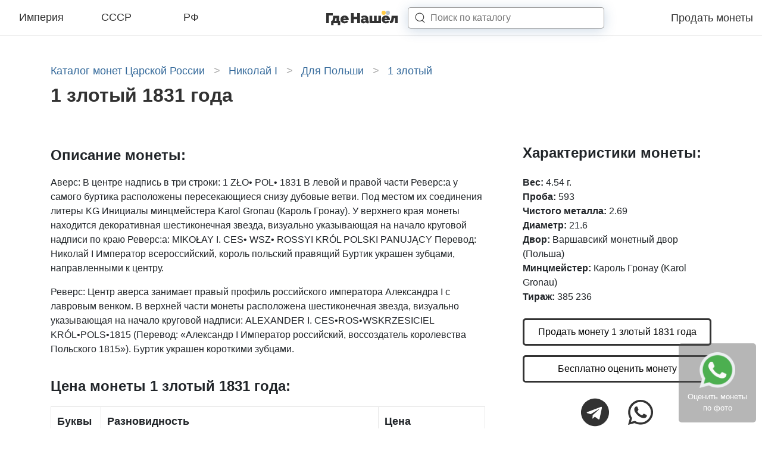

--- FILE ---
content_type: text/html; charset=UTF-8
request_url: https://gdenashel.ru/coins/imperiya/nikolay-i/dlya-polshi/1-zlotyy/1-zlotyy-1831-14404
body_size: 18762
content:
<!DOCTYPE html>

<head>
  <meta http-equiv="Content-Type" content="text/html; charset=UTF-8"/>
<meta name="viewport" content="width=device-width, initial-scale=1.0">
<meta name="csrf-token" content="LbukUkzjVXg6xyU4RlANc5C5rlR3nkBPzmVxGI7L">

  <title>1 злотый 1831 года, стоимость царской монеты Николая 1 по аукционам</title>

  <meta name="description" content="Цена монеты 1 злотый 1831 года в зависимости от сохранности и разновидностей по прошедшим аукционам составляет 35 000 рублей. Качественные фото с подробным описанием.">

  <meta property="og:title" content="1 злотый 1831 года, стоимость царской монеты Николая 1 по аукционам"/>
  <meta property="og:description" content="Цена монеты 1 злотый 1831 года в зависимости от сохранности и разновидностей по прошедшим аукционам составляет 35 000 рублей. Качественные фото с подробным описанием."/>
  <meta property="og:image" content="https://gdenashel.ru//img/front/logo.png"/>
  <link rel="shortcut icon" type="image/png" href="/favicon.jpg"/>

  
  
  
  
  <link rel="preload" as="font" href="/assets/fonts/vendor/@fontsource/raleway/files/raleway-cyrillic-variable-wghtOnly-normal.woff2?ae2c19b550a2cfaa" type="font/woff2" crossorigin="anonymous">
  <link rel="preload" as="font" href="/assets/fonts/vendor/@fontsource/raleway/files/raleway-latin-variable-wghtOnly-normal.woff2?4667c63331276074" type="font/woff2" crossorigin="anonymous">
  <link rel="preload" as="script" href="/assets/front/js/app.js?id=d48f76407941346d914fe67b482073ab">

      <style>
      @charset "UTF-8";html{-ms-overflow-style:scrollbar}*,:after,:before,html{box-sizing:border-box}html{-webkit-text-size-adjust:100%;font-family:sans-serif;line-height:1.15}header{display:block}body{background-color:#fff;color:#212529;font-size:1rem;font-weight:400;line-height:1.5;text-align:left}h1,h4{margin-bottom:.5rem;margin-top:0}p{margin-bottom:1rem;margin-top:0}ul{margin-bottom:1rem}ul{margin-top:0}strong{font-weight:600}a{background-color:transparent;color:#34699a;text-decoration:none}svg{vertical-align:middle}svg{overflow:hidden}button{border-radius:0}button,input{font-family:inherit;font-size:inherit;line-height:inherit;margin:0}button,input{overflow:visible}button{text-transform:none}[type=button],button{-webkit-appearance:button}[type=button]::-moz-focus-inner,button::-moz-focus-inner{border-style:none;padding:0}::-webkit-file-upload-button{-webkit-appearance:button;font:inherit}.container-fluid,.container-xl{margin-left:auto;margin-right:auto;padding-left:15px;padding-right:15px;width:100%}@media (min-width:1200px){.container-xl{max-width:1140px}}.row{display:flex;flex-wrap:wrap;margin-left:-15px;margin-right:-15px}.col-12,.col-4,.col-8,.col-lg-4,.col-lg-8,.col-sm-8{padding-left:15px;padding-right:15px;position:relative;width:100%}.col-4{flex:0 0 33.3333333333%;max-width:33.3333333333%}.col-8{flex:0 0 66.6666666667%;max-width:66.6666666667%}.col-12{flex:0 0 100%;max-width:100%}@media (min-width:576px){.col-sm-8{flex:0 0 66.6666666667%;max-width:66.6666666667%}}@media (min-width:992px){.col-lg-4{flex:0 0 33.3333333333%;max-width:33.3333333333%}.col-lg-8{flex:0 0 66.6666666667%;max-width:66.6666666667%}}.d-none{display:none!important}.d-inline{display:inline!important}.d-flex{display:flex!important}@media (min-width:992px){.d-lg-none{display:none!important}.d-lg-flex{display:flex!important}}.flex-column{flex-direction:column!important}.justify-content-end{justify-content:flex-end!important}.justify-content-between{justify-content:space-between!important}.align-items-center{align-items:center!important}@media (min-width:992px){.justify-content-lg-center{justify-content:center!important}}.mb-3{margin-bottom:1rem!important}.pr-2{padding-right:.5rem!important}.pb-3{padding-bottom:1rem!important}.pb-4{padding-bottom:1.5rem!important}.pt-5,.py-5{padding-top:3rem!important}.pb-5,.py-5{padding-bottom:3rem!important}@media (min-width:992px){.pl-lg-5{padding-left:3rem!important}}h1,h4{font-weight:500;line-height:1.2;margin-bottom:.5rem}h1{font-size:2.5rem}h4{font-size:1.5rem}.list-inline{list-style:none;padding-left:0}.modal{display:none;height:100%;left:0;outline:0;overflow:hidden;position:fixed;top:0;width:100%;z-index:1050}.modal-dialog{margin:.5rem;position:relative;width:auto}.modal.fade .modal-dialog{transform:translateY(-50px)}.modal-dialog-centered{align-items:center;display:flex;min-height:calc(100% - 1rem)}.modal-dialog-centered:before{content:"";display:block;height:calc(100vh - 1rem);height:-moz-min-content;height:min-content}.modal-content{background-clip:padding-box;background-color:#fff;border:1px solid rgba(0,0,0,.2);border-radius:.3rem;display:flex;flex-direction:column;outline:0;position:relative;width:100%}.modal-body{flex:1 1 auto;padding:1rem;position:relative}@media (min-width:576px){.modal-dialog{margin:1.75rem auto;max-width:500px}.modal-dialog-centered{min-height:calc(100% - 3.5rem)}.modal-dialog-centered:before{height:calc(100vh - 3.5rem);height:-moz-min-content;height:min-content}}.hamburger{background-color:transparent;border:0;color:inherit;display:inline-block;font:inherit;margin:0;overflow:visible;padding:0;text-transform:none}.hamburger-box{display:inline-block;height:24px;position:relative;width:30px}.hamburger-inner{display:block;margin-top:-2px;top:50%}.hamburger-inner,.hamburger-inner:after,.hamburger-inner:before{background-color:#000;border-radius:4px;height:4px;position:absolute;width:30px}.hamburger-inner:after,.hamburger-inner:before{content:"";display:block}.hamburger-inner:before{top:-10px}.hamburger-inner:after{bottom:-10px}.hamburger--collapse .hamburger-inner{bottom:0;top:auto}.hamburger--collapse .hamburger-inner:after{top:-20px}body{margin:0;padding:0}html{font-family:Raleway,sans-serif}@media (max-width:320px){html{font-size:12px}}@media (max-width:575.98px){html{font-size:13px}}@media (min-width:576px) and (max-width:767.98px){html{font-size:14px}}@media (min-width:768px) and (max-width:991.98px){html{font-size:15px}}@media (min-width:992px) and (max-width:1199.98px){html{font-size:16px}}@media (min-width:1200px){html{font-size:16px}}body{font-family:Raleway,sans-serif}@supports (font-variation-settings:normal){body{font-family:RalewayVariable,sans-serif}}::-webkit-scrollbar{height:5px;width:5px}::-webkit-scrollbar-button{background-color:#666}::-webkit-scrollbar-track{background-color:#999}::-webkit-scrollbar-track-piece{background-color:#e4e4e4}::-webkit-scrollbar-thumb{background-color:#666;height:50px}::-webkit-scrollbar-corner{background-color:#999}.lds-ellipsis{height:40px;margin:0 auto;position:relative;width:80px}.lds-ellipsis div{animation-timing-function:cubic-bezier(0,1,1,0);background:#34699a;border-radius:50%;height:13px;position:absolute;top:16px;width:13px}.lds-ellipsis div:first-child{animation:lds-ellipsis1 .6s infinite;left:8px}.lds-ellipsis div:nth-child(2){animation:lds-ellipsis2 .6s infinite;left:8px}.lds-ellipsis div:nth-child(3){animation:lds-ellipsis2 .6s infinite;left:32px}.lds-ellipsis div:nth-child(4){animation:lds-ellipsis3 .6s infinite;left:56px}@keyframes lds-ellipsis1{0%{transform:scale(0)}to{transform:scale(1)}}@keyframes lds-ellipsis3{0%{transform:scale(1)}to{transform:scale(0)}}@keyframes lds-ellipsis2{0%{transform:translate(0)}to{transform:translate(24px)}}.breadcrumbs{margin:0 0 10px;width:100%}.breadcrumbs a,.breadcrumbs span{color:#34699a;font-size:1.125rem;font-weight:300;line-height:normal}.breadcrumbs span.arrow{color:#a4a4a4;display:inline-block;margin:0 10px}.catalogNav{background-color:#fff;display:none;height:768px;height:calc(100vh - 60px);left:0;margin:auto;max-width:1980px;position:fixed;right:0;top:60px;width:100%;z-index:9999}@media screen and (min-width:991.98px){.catalogNav{background:#fff}}@media screen and (max-width:979.99px){.catalogNav{background:#fff}}@media (max-width:991.98px){.catalogNav{overflow-y:scroll;padding-bottom:15vh}}@media (min-width:992px){.coinView__sticky{background:#fff;position:sticky;top:90px}}.coinView__price-title{font-size:1.5rem}.coinView__price-title{display:block;font-weight:600;padding-bottom:1rem}.coinView__button{border:3px solid #323232;border-radius:5px;color:#000;display:block;font-size:1rem;font-weight:400;padding:.5rem 10px;text-align:center}.coinViewModal__title{font-size:1.5rem;font-weight:600;padding-bottom:1.5rem}.coinViewModal .modal-body{padding:2rem}.coinViewModal__icon{color:#000;font-size:3rem;margin-right:3rem}.page-catalog__h1{color:#323232;font-size:2rem;font-style:normal;font-weight:800;line-height:normal;margin-bottom:1rem}.svg-inline--fa,svg:not(:root).svg-inline--fa{overflow:visible}.svg-inline--fa{display:inline-block;font-size:inherit;height:1em;vertical-align:-.125em}.footer-link{background:rgba(86,86,86,.43);border-radius:5px;bottom:10px;padding:15px;position:fixed;right:10px;z-index:98}.footer-link__text{color:#fff;display:block;font-size:13px;text-align:center}.footer-link .icon-whatsapp{background:url(/img/landing/whatsapp.png);background-repeat:no-repeat;background-size:cover;display:inline-block;height:60px;width:60px}.headerNav{background:#fff;border-bottom:1px solid #ededed;height:60px;left:0;position:sticky;right:0;top:0;width:100%;z-index:10000}.headerNav .container-fluid{max-width:1980px}.headerNav .container-fluid,.headerNav .row{height:60px}.headerNav__categories{max-width:360px;width:100%}.headerNav__category-link{border-bottom:2px solid transparent;color:#323232;display:block;font-size:18px;font-style:normal;font-weight:300;line-height:normal;padding:0 0 4px;position:relative;text-align:center;top:2px;width:30%}.headerNav__logo{height:29px;text-align:center;width:123px}@media (min-width:992px){.headerNav__logo{margin-right:4rem}}.headerNav__menu-link{color:#323232;font-size:18px;font-style:normal;font-weight:300;margin-left:1.5rem}.headerNav__search-input{border:1px solid rgba(50,50,50,.5);border-radius:5px;box-shadow:0 3px 20px rgba(52,105,154,.25);box-sizing:border-box;height:100%;margin:0;width:100%;z-index:9}.headerNav__search-button{fill:#323232;z-index:10}.headerNav__search-close{display:none}.headerNav__search-results-wrap{background:#fff;box-shadow:0 3px 10px rgba(0,0,0,.15);display:none}.headerNav__search-results{max-height:calc(100vh - 55px);overflow-y:scroll;padding:10px 20px}.headerNav__search-spinner{padding:10px 20px}@media (min-width:992px){.headerNav__search-form{align-items:center;display:flex;height:36px;position:relative}.headerNav__search-input-wrap{height:36px;left:-3rem;min-width:230px;position:absolute;width:100%}.headerNav__search-input{padding-left:2.3rem}.headerNav__search-button{height:1.1rem;margin-left:-2.3rem;width:1.1rem}.headerNav__search-results-wrap{left:0;min-width:60vw;position:absolute;top:90%;width:100%}}@media (min-width:1200px){.headerNav__search-input-wrap{min-width:330px}}@media (max-width:991.98px){.headerNav__search-input-wrap{height:0;min-width:calc(100vw - 45px);overflow:hidden;position:absolute;right:15px;top:50%;transform:translateY(-50%);width:100%;z-index:8}.headerNav__search-input{padding:2px 15px}.headerNav__search-button{height:1.5rem;margin-left:1.5rem;width:1.5rem}.headerNav__search-close{fill:#3f3f3f;height:1rem;position:absolute;right:20px;top:50%;transform:translateY(-50%);width:.9rem;z-index:11}.headerNav__search-results-wrap{display:none;position:absolute;right:0;top:90%;width:100vw}}    </style>

    <noscript>
      <link href="/assets/front/css/style.css?id=fcdb01064d111d82aeb1a4fae4d436d8" rel="stylesheet" type="text/css"/>
    </noscript>
    <script>
      (function(w){"use strict";if(!w.loadCSS){w.loadCSS=function(){}}var rp=loadCSS.relpreload={};rp.support=function(){var ret;try{ret=w.document.createElement("link").relList.supports("preload")}catch(e){ret=false}return function(){return ret}}();rp.bindMediaToggle=function(link){var finalMedia=link.media||"all";function enableStylesheet(){link.media=finalMedia}if(link.addEventListener){link.addEventListener("load",enableStylesheet)}else if(link.attachEvent){link.attachEvent("onload",enableStylesheet)}setTimeout(function(){link.rel="stylesheet";link.media="only x"});setTimeout(enableStylesheet,3e3)};rp.poly=function(){if(rp.support()){return}var links=w.document.getElementsByTagName("link");for(var i=0;i<links.length;i++){var link=links[i];if(link.rel==="preload"&&link.getAttribute("as")==="style"&&!link.getAttribute("data-loadcss")){link.setAttribute("data-loadcss",true);rp.bindMediaToggle(link)}}};if(!rp.support()){rp.poly();var run=w.setInterval(rp.poly,500);if(w.addEventListener){w.addEventListener("load",function(){rp.poly();w.clearInterval(run)})}else if(w.attachEvent){w.attachEvent("onload",function(){rp.poly();w.clearInterval(run)})}}if(typeof exports!=="undefined"){exports.loadCSS=loadCSS}else{w.loadCSS=loadCSS}})(typeof global!=="undefined"?global:this);
    </script>
    <link rel="preload" href="/assets/front/css/style.css?id=fcdb01064d111d82aeb1a4fae4d436d8" as="style" onload="this.rel='stylesheet'">
  </head>

<body class="index ">

  <header class="headerNav">
  <div class="container-fluid">
    <div class="row">
      <div class="col-4 d-none d-lg-flex">
        <div class="headerNav__categories d-flex justify-content-between align-items-center">
                      <a href="https://gdenashel.ru/coins/imperiya" data-slug="imperiya" class="headerNav__category-link js-open-catalog-nav">Империя</a>
                      <a href="https://gdenashel.ru/coins/sssr" data-slug="sssr" class="headerNav__category-link js-open-catalog-nav">СССР</a>
                      <a href="https://gdenashel.ru/coins/rf" data-slug="rf" class="headerNav__category-link js-open-catalog-nav">РФ</a>
                  </div>
      </div>
      <div class="col-4 d-flex align-items-center d-lg-none headerNav__burger-menu">
        <button class="hamburger hamburger--collapse js-open-catalog-nav-mobile" type="button">
                  <span class="hamburger-box">
                    <span class="hamburger-inner"></span>
                  </span>
        </button>
      </div>
      <div class="col-8 col-sm-8 col-lg-4 d-flex align-items-center justify-content-between justify-content-lg-center" style="z-index: 10;">
        <a class="headerNav__logo" href="/"></a>

        <form class="headerNav__search-form" action="https://gdenashel.ru/search">
          <input type="hidden" name="_token" value="LbukUkzjVXg6xyU4RlANc5C5rlR3nkBPzmVxGI7L">          <div class="headerNav__search-input-wrap">
            <input type="text" name="q" placeholder="Поиск по каталогу" class="headerNav__search-input">
          </div>

          <svg width="16" height="16" viewBox="0 0 16 16" fill="none" xmlns="http://www.w3.org/2000/svg" class="headerNav__search-button">
            <path d="M11.8391 11.4018C11.6362 11.2145 11.3199 11.2272 11.1326 11.4301C10.9453 11.633 10.9579 11.9493 11.1609 12.1366L11.8391 11.4018ZM14.6609 15.3674C14.8638 15.5547 15.1801 15.5421 15.3674 15.3391C15.5547 15.1362 15.5421 14.8199 15.3391 14.6326L14.6609 15.3674ZM7.41667 13.3462C11.1982 13.3462 14.3333 10.5074 14.3333 6.92308H13.3333C13.3333 9.88123 10.7228 12.3462 7.41667 12.3462V13.3462ZM14.3333 6.92308C14.3333 3.33878 11.1982 0.5 7.41667 0.5V1.5C10.7228 1.5 13.3333 3.96492 13.3333 6.92308H14.3333ZM7.41667 0.5C3.63513 0.5 0.5 3.33878 0.5 6.92308H1.5C1.5 3.96492 4.11055 1.5 7.41667 1.5V0.5ZM0.5 6.92308C0.5 10.5074 3.63513 13.3462 7.41667 13.3462V12.3462C4.11055 12.3462 1.5 9.88123 1.5 6.92308H0.5ZM11.1609 12.1366L14.6609 15.3674L15.3391 14.6326L11.8391 11.4018L11.1609 12.1366Z"/>
          </svg>

          <svg width="16" height="18" viewBox="0 0 16 18" fill="none" xmlns="http://www.w3.org/2000/svg" class="headerNav__search-close">
            <path d="M2.016 0.959999L7.608 8.4L13.2 0.959999H15.048L8.496 9.6L14.856 18H13.008L7.608 10.8L2.208 18H0.312L6.672 9.6L0.12 0.959999H2.016Z" M/>
          </svg>
        </form>

        <div class="headerNav__search-results-wrap">
          <div class="headerNav__search-spinner">
            <div class="lds-ellipsis">
              <div></div>
              <div></div>
              <div></div>
              <div></div>
            </div>
          </div>
          <div class="headerNav__search-results"></div>
        </div>
      </div>
      <div class="d-none d-lg-flex col-lg-4 align-items-center justify-content-end" style="z-index: 9;">
        <div class="headerNav__menu align-items-center justify-content-end">
          <a href="https://gdenashel.ru/prodat-monety" class="headerNav__menu-link">Продать монеты</a>
        </div>
      </div>
    </div>
  </div>
</header>


  <div class="container-xl py-5 coinView">
      <ul class="breadcrumbs list-inline" itemscope itemtype="https://schema.org/BreadcrumbList">
      <li class="d-inline" itemprop="itemListElement" itemscope itemtype="https://schema.org/ListItem">
      <a href="https://gdenashel.ru/coins/imperiya" itemprop="item">
        <span itemprop="name">Каталог монет Царской России</span>
      </a>
              <span class="arrow">&gt;</span>
            <meta itemprop="position" content="1"/>
    </li>
      <li class="d-inline" itemprop="itemListElement" itemscope itemtype="https://schema.org/ListItem">
      <a href="https://gdenashel.ru/coins/imperiya/nikolay-i" itemprop="item">
        <span itemprop="name">Николай I</span>
      </a>
              <span class="arrow">&gt;</span>
            <meta itemprop="position" content="2"/>
    </li>
      <li class="d-inline" itemprop="itemListElement" itemscope itemtype="https://schema.org/ListItem">
      <a href="https://gdenashel.ru/coins/imperiya/nikolay-i/dlya-polshi" itemprop="item">
        <span itemprop="name">Для Польши</span>
      </a>
              <span class="arrow">&gt;</span>
            <meta itemprop="position" content="3"/>
    </li>
      <li class="d-inline" itemprop="itemListElement" itemscope itemtype="https://schema.org/ListItem">
      <a href="https://gdenashel.ru/coins/imperiya/nikolay-i/dlya-polshi/1-zlotyy" itemprop="item">
        <span itemprop="name">1 злотый</span>
      </a>
            <meta itemprop="position" content="4"/>
    </li>
  </ul>

          <h1 class="page-catalog__h1">  1 злотый 1831 года
</h1>
    
    
    <div class="row pt-5">
      <div class="col-12 col-lg-8 d-flex flex-column">
          
  
      <div class="pb-3">
      <div class="coinView__price-title">
        <strong>Описание монеты:</strong>
      </div>
                        <p><span>Аверс: </span>В центре надпись в три строки: 1 ZŁO• POL• 1831 В левой и правой части Реверс:а у самого буртика расположены пересекающиеся снизу дубовые ветви. Под местом их соединения литеры KG Инициалы минцмейстера Karol Gronau (Кароль Гронау). У верхнего края монеты находится декоративная шестиконечная звезда, визуально указывающая на начало круговой надписи по краю Реверс:а: MIKOŁAY I. CES• WSZ• ROSSYI KRÓL POLSKI PANUJĄCY Перевод: Николай I Император всероссийский, король польский правящий Буртик украшен зубцами, направленными к центру. </p>
                          <p><span>Реверс: </span>Центр аверса занимает правый профиль российского императора Александра I c лавровым венком. В верхней части монеты расположена шестиконечная звезда, визуально указывающая на начало круговой надписи: ALEXANDER I. CES•ROS•WSKRZESICIEL KRÓL•POLS•1815 (Перевод: «Александр I Император российский, воссоздатель королевства Польского 1815»). Буртик украшен короткими зубцами. </p>
                  </div>
  
      <div class="pb-5">
      <strong class="coinView__price-title">Цена монеты 1 злотый 1831 года:</strong>

      <div class="coinTableAdapt-v2">
  <table class="coinTableAdapt-v2__table" style="width: 100%;">
    <tr class="coinTableAdapt-v2__thead-row">
                    <th class="coinTableAdapt-v2__cell">
          <strong>Буквы</strong>
        </th>
            <th class="coinTableAdapt-v2__cell">
        <strong>Разновидность</strong>
      </th>
      <th class="coinTableAdapt-v2__cell">
        <strong>Цена</strong>
      </th>
    </tr>

          
              
                  <tr class="coinTableAdapt-v2__row">
                                      <td class="coinTableAdapt-v2__cell"  rowspan="3" >
                KG
              </td>
            
            <td class="coinTableAdapt-v2__cell">
              Для Польши  <span>А:</span> Голова большая
            </td>
            <td class="coinTableAdapt-v2__cell coinTableAdapt-v2__cell--price">
                              <a href="?child_id=105#sales">
                  35 000 руб.
                  <br>
                  <small>(8 результатов торгов)</small>
                </a>
                          </td>
          </tr>
                  <tr class="coinTableAdapt-v2__row">
                        
            <td class="coinTableAdapt-v2__cell">
              Для Польши  <span>А:</span> Голова малая
            </td>
            <td class="coinTableAdapt-v2__cell coinTableAdapt-v2__cell--price">
                          </td>
          </tr>
                  <tr class="coinTableAdapt-v2__row">
                        
            <td class="coinTableAdapt-v2__cell">
              Польское восстание Свинцово-оловянный сплав
            </td>
            <td class="coinTableAdapt-v2__cell coinTableAdapt-v2__cell--price">
                          </td>
          </tr>
                    </table>
</div>
    </div>
  
        </div>

      <div class="col-12 col-lg-4 pl-lg-5">
          <div class="pb-4" style="height: 100%">
    
    <div class="coinView__sticky">
      <div class="coinView__attributes pb-4 ">
        <h4 class="coinView__price-title">Характеристики монеты:</h4>
        <strong>Вес:</strong> 4.54 г.
  <br>
  <strong>Проба:</strong> 593
  <br>
  <strong>Чистого металла:</strong> 2.69
  <br>
  <strong>Диаметр:</strong> 21.6
  <br>
  <strong>Двор:</strong> Варшавсикй монетный двор (Польша)
  <br>
  <strong>Минцмейстер:</strong> Кароль Гронау (Karol Gronau)
  <br>
  <strong>Тираж:</strong> 385 236
  <br>
      </div>

              <a href="https://gdenashel.ru/prodat-monety" class="coinView__button mb-3 js-modal-coin-view" data-type="sell">Продать монету 1 злотый 1831 года</a>

        <a href="https://gdenashel.ru/prodat-monety" class="coinView__button mb-3 js-modal-coin-view" data-type="evaluate">Бесплатно оценить монету</a>

        <div class="d-flex align-items-center justify-content-center">
          <a href="viber://pa?chatURI=gdenashel" target="_blank" class="coinView__icon coinView__icon--vb"><i class="fab fa-viber"><svg class="svg-inline--fa fa-viber fa-w-16" aria-hidden="true" focusable="false" data-prefix="fab" data-icon="viber" role="img" xmlns="http://www.w3.org/2000/svg" viewBox="0 0 512 512" data-fa-i2svg="">
  <path fill="currentColor" d="M444 49.9C431.3 38.2 379.9.9 265.3.4c0 0-135.1-8.1-200.9 52.3C27.8 89.3 14.9 143 13.5 209.5c-1.4 66.5-3.1 191.1 117 224.9h.1l-.1 51.6s-.8 20.9 13 25.1c16.6 5.2 26.4-10.7 42.3-27.8 8.7-9.4 20.7-23.2 29.8-33.7 82.2 6.9 145.3-8.9 152.5-11.2 16.6-5.4 110.5-17.4 125.7-142 15.8-128.6-7.6-209.8-49.8-246.5zM457.9 287c-12.9 104-89 110.6-103 115.1-6 1.9-61.5 15.7-131.2 11.2 0 0-52 62.7-68.2 79-5.3 5.3-11.1 4.8-11-5.7 0-6.9.4-85.7.4-85.7-.1 0-.1 0 0 0-101.8-28.2-95.8-134.3-94.7-189.8 1.1-55.5 11.6-101 42.6-131.6 55.7-50.5 170.4-43 170.4-43 96.9.4 143.3 29.6 154.1 39.4 35.7 30.6 53.9 103.8 40.6 211.1zm-139-80.8c.4 8.6-12.5 9.2-12.9.6-1.1-22-11.4-32.7-32.6-33.9-8.6-.5-7.8-13.4.7-12.9 27.9 1.5 43.4 17.5 44.8 46.2zm20.3 11.3c1-42.4-25.5-75.6-75.8-79.3-8.5-.6-7.6-13.5.9-12.9 58 4.2 88.9 44.1 87.8 92.5-.1 8.6-13.1 8.2-12.9-.3zm47 13.4c.1 8.6-12.9 8.7-12.9.1-.6-81.5-54.9-125.9-120.8-126.4-8.5-.1-8.5-12.9 0-12.9 73.7.5 133 51.4 133.7 139.2zM374.9 329v.2c-10.8 19-31 40-51.8 33.3l-.2-.3c-21.1-5.9-70.8-31.5-102.2-56.5-16.2-12.8-31-27.9-42.4-42.4-10.3-12.9-20.7-28.2-30.8-46.6-21.3-38.5-26-55.7-26-55.7-6.7-20.8 14.2-41 33.3-51.8h.2c9.2-4.8 18-3.2 23.9 3.9 0 0 12.4 14.8 17.7 22.1 5 6.8 11.7 17.7 15.2 23.8 6.1 10.9 2.3 22-3.7 26.6l-12 9.6c-6.1 4.9-5.3 14-5.3 14s17.8 67.3 84.3 84.3c0 0 9.1.8 14-5.3l9.6-12c4.6-6 15.7-9.8 26.6-3.7 14.7 8.3 33.4 21.2 45.8 32.9 7 5.7 8.6 14.4 3.8 23.6z"></path>
</svg>
</i></a>
          <a href="tg://resolve?domain=gdenashel_bot" target="_blank" class="coinView__icon coinView__icon--tg"><i class="fab fa-telegram"><svg class="svg-inline--fa fa-telegram fa-w-16" aria-hidden="true" focusable="false" data-prefix="fab" data-icon="telegram" role="img" xmlns="http://www.w3.org/2000/svg" viewBox="0 0 496 512" data-fa-i2svg="">
  <path fill="currentColor" d="M248 8C111 8 0 119 0 256s111 248 248 248 248-111 248-248S385 8 248 8zm121.8 169.9l-40.7 191.8c-3 13.6-11.1 16.9-22.4 10.5l-62-45.7-29.9 28.8c-3.3 3.3-6.1 6.1-12.5 6.1l4.4-63.1 114.9-103.8c5-4.4-1.1-6.9-7.7-2.5l-142 89.4-61.2-19.1c-13.3-4.2-13.6-13.3 2.8-19.7l239.1-92.2c11.1-4 20.8 2.7 17.2 19.5z"></path>
</svg>
</i></a>
          <a href="https://api.whatsapp.com/send?phone=79264229887" target="_blank" class="coinView__icon coinView__icon--wa"><i class="fab fa-whatsapp"><svg class="svg-inline--fa fa-whatsapp fa-w-14" aria-hidden="true" focusable="false" data-prefix="fab" data-icon="whatsapp" role="img" xmlns="http://www.w3.org/2000/svg" viewBox="0 0 448 512" data-fa-i2svg="">
  <path fill="currentColor" d="M380.9 97.1C339 55.1 283.2 32 223.9 32c-122.4 0-222 99.6-222 222 0 39.1 10.2 77.3 29.6 111L0 480l117.7-30.9c32.4 17.7 68.9 27 106.1 27h.1c122.3 0 224.1-99.6 224.1-222 0-59.3-25.2-115-67.1-157zm-157 341.6c-33.2 0-65.7-8.9-94-25.7l-6.7-4-69.8 18.3L72 359.2l-4.4-7c-18.5-29.4-28.2-63.3-28.2-98.2 0-101.7 82.8-184.5 184.6-184.5 49.3 0 95.6 19.2 130.4 54.1 34.8 34.9 56.2 81.2 56.1 130.5 0 101.8-84.9 184.6-186.6 184.6zm101.2-138.2c-5.5-2.8-32.8-16.2-37.9-18-5.1-1.9-8.8-2.8-12.5 2.8-3.7 5.6-14.3 18-17.6 21.8-3.2 3.7-6.5 4.2-12 1.4-32.6-16.3-54-29.1-75.5-66-5.7-9.8 5.7-9.1 16.3-30.3 1.8-3.7.9-6.9-.5-9.7-1.4-2.8-12.5-30.1-17.1-41.2-4.5-10.8-9.1-9.3-12.5-9.5-3.2-.2-6.9-.2-10.6-.2-3.7 0-9.7 1.4-14.8 6.9-5.1 5.6-19.4 19-19.4 46.3 0 27.3 19.9 53.7 22.6 57.4 2.8 3.7 39.1 59.7 94.8 83.8 35.2 15.2 49 16.5 66.6 13.9 10.7-1.6 32.8-13.4 37.4-26.4 4.6-13 4.6-24.1 3.2-26.4-1.3-2.5-5-3.9-10.5-6.6z"></path>
</svg>
</i></a>
        </div>
          </div>


      </div>
      </div>
    </div>

          <div class="pb-4 hidden-content">
      <h2 class="coinView__price-title">Разновидности 1 злотый 1831 года</h2>

      <div class="hidden-content__hidden">
                  <div class="row pb-4">
            <div class="col-12 col-lg-8 pb-3">
              <div class="anchorFixed" id="coin-105"></div>
              <h3 class="coinView__child-title">1 злотый 1831 года KG Для Польши  Аверс: Голова большая</h3>

              <div class="coinView__imagesBlock row">
                <div class="col-6">
                  <img alt="Аверс 1 злотый 1831 года KG Для Польши" src="https://gdenashel.ru/storage/resized/400x/coins/7I/O33JbrOjXDNjHhO7xIcV1J7kWELy.jpg">
                </div>
                <div class="col-6">
                  <img alt="Реверс 1 злотый 1831 года KG Для Польши" src="https://gdenashel.ru/storage/resized/400x/coins/wZ/uAEUdUeS8dMqZSvDEULxFXv3rjeh.jpg">
                </div>
              </div>
            </div>

            <div class="col-lg-4 pl-lg-5 pb-4">
              <div class="coinView__price-total pb-3">
    <div class="d-flex">
      <div class="pr-3">
        <svg style="width: 40px; height: 50px;" enable-background="new 0 0 512 512" height="512" viewBox="0 0 512 512" width="512" xmlns="http://www.w3.org/2000/svg"><g><path d="m512 482h-30v-302h-91v302h-30v-182h-90v182h-30v-242h-90v242h-30v-152h-91v152h-30v30h512z"/><path d="m512 120v-120h-121v30h69.789l-144.789 143.789-120-120-191.605 190.606 21.21 21.21 170.395-169.394 120 120 166-165v68.789z"/></g></svg>
      </div>
      <div>
                  <div class="pb-3">
            <strong>35 000 рублей -</strong> стоимость монеты по результатам прошедших аукционов в средней сохранности (VF-AU)
          </div>
                
                  <div class="pb-3">
            <a href="?child_id=105#sales">Перейти к проходам (8)</a>
          </div>
              </div>
    </div>
  </div>

  <div class="coinView__metal-total pb-3">
    <div class="d-flex">
      <div class="pr-2">
        <svg style="width: 40px; height: 50px;" version="1.1" xmlns="http://www.w3.org/2000/svg" xmlns:xlink="http://www.w3.org/1999/xlink" x="0px" y="0px"
                     viewBox="0 0 512 512" xml:space="preserve">
            <path d="M476.062,211.48l-29.922-7.484l2.953-1.32l-35.922-81.969l-71.859-17.961L99.914,208.277L82.531,243.05l-45.492,19.883
              L0,337.035l125.781,36.125l125.781,36.094L512,293.441L476.062,211.48z M421.031,191.809L194.359,292.613l-11.57-57.844
              l215.164-95.633L421.031,191.809z M427.594,221.348L231.36,308.567l-12.383-3.562l195.508-86.93L427.594,221.348z
               M343.188,125.199l21.5,5.375l-196.234,87.219l-22.359-6.422L343.188,125.199z M30.563,323.629l22.078-44.188l46.172,13.266
              l10.719,53.578L30.563,323.629z M107.742,273.067l-14.312-4.109l22.086-44.165l46.172,13.258l10.719,53.578l-62.422-17.906
              l0.023-0.578L107.742,273.067z M131.484,347.27l-9.586-47.953l35.664,10.25l-16.781,33.562L131.484,347.27z M156.336,359.722
              l22.078-44.156l46.18,13.25l10.719,53.594L156.336,359.722z M245.696,325.535L460.86,229.91l23.078,52.672L257.266,383.379
              L245.696,325.535z"/>
        </svg>
      </div>
      <div>
        <div class="pb-3">
          <strong>614 рублей -</strong>
          цена металла (Серебро) в монете по курсу ЦБ РФ на 17.01.2026
        </div>
      </div>
    </div>
  </div>

              <div class="pb-4">
                <strong>Металл:</strong> Серебро
  <br>
  <strong>Вес:</strong> 4.54 г.
  <br>
  <strong>Проба:</strong> 593
  <br>
  <strong>Чистого металла:</strong> 2.69
  <br>
  <strong>Диаметр:</strong> 21.6
  <br>
  <strong>Гурт:</strong> Рубчатый
  <br>
  <strong>Тираж:</strong> 385 236
  <br>
              </div>
              <div class="pb-4">
                <strong>Конрос:</strong> R1
  <br>
  <strong>Петров:</strong> 0,7 рубля
  <br>
              </div>

                          </div>
          </div>
                  <div class="row pb-4">
            <div class="col-12 col-lg-8 pb-3">
              <div class="anchorFixed" id="coin-106"></div>
              <h3 class="coinView__child-title">1 злотый 1831 года KG Для Польши  Аверс: Голова малая</h3>

              <div class="coinView__imagesBlock row">
                <div class="col-6">
                  <img alt="Аверс 1 злотый 1831 года KG Для Польши" src="https://gdenashel.ru/storage/resized/400x/coins/jA/MUrFP8E7TrU8KiwXKeUQQ833cPSe.jpg">
                </div>
                <div class="col-6">
                  <img alt="Реверс 1 злотый 1831 года KG Для Польши" src="https://gdenashel.ru/storage/resized/400x/coins/WS/OTSKNpPHYWlAS7DRd5ATV30M7xYM.jpg">
                </div>
              </div>
            </div>

            <div class="col-lg-4 pl-lg-5 pb-4">
              <div class="coinView__metal-total pb-3">
    <div class="d-flex">
      <div class="pr-2">
        <svg style="width: 40px; height: 50px;" version="1.1" xmlns="http://www.w3.org/2000/svg" xmlns:xlink="http://www.w3.org/1999/xlink" x="0px" y="0px"
                     viewBox="0 0 512 512" xml:space="preserve">
            <path d="M476.062,211.48l-29.922-7.484l2.953-1.32l-35.922-81.969l-71.859-17.961L99.914,208.277L82.531,243.05l-45.492,19.883
              L0,337.035l125.781,36.125l125.781,36.094L512,293.441L476.062,211.48z M421.031,191.809L194.359,292.613l-11.57-57.844
              l215.164-95.633L421.031,191.809z M427.594,221.348L231.36,308.567l-12.383-3.562l195.508-86.93L427.594,221.348z
               M343.188,125.199l21.5,5.375l-196.234,87.219l-22.359-6.422L343.188,125.199z M30.563,323.629l22.078-44.188l46.172,13.266
              l10.719,53.578L30.563,323.629z M107.742,273.067l-14.312-4.109l22.086-44.165l46.172,13.258l10.719,53.578l-62.422-17.906
              l0.023-0.578L107.742,273.067z M131.484,347.27l-9.586-47.953l35.664,10.25l-16.781,33.562L131.484,347.27z M156.336,359.722
              l22.078-44.156l46.18,13.25l10.719,53.594L156.336,359.722z M245.696,325.535L460.86,229.91l23.078,52.672L257.266,383.379
              L245.696,325.535z"/>
        </svg>
      </div>
      <div>
        <div class="pb-3">
          <strong>614 рублей -</strong>
          цена металла (Серебро) в монете по курсу ЦБ РФ на 17.01.2026
        </div>
      </div>
    </div>
  </div>

              <div class="pb-4">
                <strong>Металл:</strong> Серебро
  <br>
  <strong>Вес:</strong> 4.54 г.
  <br>
  <strong>Проба:</strong> 593
  <br>
  <strong>Чистого металла:</strong> 2.69
  <br>
  <strong>Диаметр:</strong> 21.6
  <br>
  <strong>Гурт:</strong> Рубчатый
  <br>
  <strong>Тираж:</strong> 385 236
  <br>
              </div>
              <div class="pb-4">
                <strong>Конрос:</strong> R4
  <br>
  <strong>Ильин:</strong> 20 рублей
  <br>
              </div>

                          </div>
          </div>
                  <div class="row pb-4">
            <div class="col-12 col-lg-8 pb-3">
              <div class="anchorFixed" id="coin-111"></div>
              <h3 class="coinView__child-title">1 злотый 1831 года KG Польское восстание Свинцово-оловянный сплав</h3>

              <div class="coinView__imagesBlock row">
                <div class="col-6">
                  <img alt="Аверс 1 злотый 1831 года KG Польское восстание" src="https://gdenashel.ru/storage/resized/400x/coins/wG/ikgCVawq8UdbFV7TMLQmKzk6V7pP.jpg">
                </div>
                <div class="col-6">
                  <img alt="Реверс 1 злотый 1831 года KG Польское восстание" src="https://gdenashel.ru/storage/resized/400x/coins/S0/VTZoUhJOIXmR41yo2Jpy0WH0AGCg.jpg">
                </div>
              </div>
            </div>

            <div class="col-lg-4 pl-lg-5 pb-4">
              
              <div class="pb-4">
                <strong>Металл:</strong> Свинцово-оловянный сплав
  <br>
  <strong>Вес:</strong> ?
  <br>
  <strong>Гурт:</strong> Гладкий
  <br>
              </div>
              <div class="pb-4">
                <strong>Биткин:</strong> R4
  <br>
              </div>

                          </div>
          </div>
              </div>

      <a href="#show-more" class="hidden-content__show-more">
        <strong>Показать полностью</strong>
      </a>
    </div>
  
    </div>

    
      <div class="container-xl coin-sales" id="sales">
      <form class="js-coin-sales-filters">
        <div class="row pb-4">
          <div class="col-12 col-lg-8">
            <div id="coinInfoArea">
              <h4 class="coin-sales__title">Зафиксированные продажи 1 злотый 1831 года на аукционах России и мира:</h4>

              <div class="coinView__imagesBlock row">
                <div class="col-12 col-sm-6">
                  <img alt="Аверс 1 злотый 1831 года" src="https://gdenashel.ru/storage/resized/400x/coins/7I/O33JbrOjXDNjHhO7xIcV1J7kWELy.jpg">
                </div>
                <div class="col-12 col-sm-6">
                  <img alt="Реверс 1 злотый 1831 года" src="https://gdenashel.ru/storage/resized/400x/coins/wZ/uAEUdUeS8dMqZSvDEULxFXv3rjeh.jpg">
                </div>
              </div>

                          </div>
          </div>

          <div class="col-12 col-lg-4 pl-lg-5">
                          <div class="coin-sales__filter-type-title">Разновидности монеты:</div>

              <label class="coin-sales-label js-coin-sale-label d-block">
                Все
                <input type="radio" name="child_id"  checked  value="">
                <span class="checkmark"></span>
              </label>

                                                                <label class="coin-sales-label js-coin-sale-label d-block">
                    KG Для Польши  А: Голова большая
                    <input type="radio" name="child_id" value="105" >
                    <span class="checkmark"></span>
                  </label>
                                  <label class="coin-sales-label js-coin-sale-label d-block">
                    KG Для Польши  А: Голова малая
                    <input type="radio" name="child_id" value="106" >
                    <span class="checkmark"></span>
                  </label>
                                  <label class="coin-sales-label js-coin-sale-label d-block">
                    KG Польское восстание Свинцово-оловянный сплав
                    <input type="radio" name="child_id" value="111" >
                    <span class="checkmark"></span>
                  </label>
                                                    </div>
        </div>

        <div class="row">
          <div class="col-12 col-lg-10 order-2 order-lg-1">

            <div id="salesArea">
                              <div class="coin-sales__table">
  <div class="row coin-sales__row coin-sales__row--header d-none d-md-flex">
    <div class="col-12 col-md-4 coin-sales__cell coin-sales__cell--image d-flex align-items-center justify-content-center">
      Фото
    </div>
    <div class="col-12 col-md coin-sales__cell coin-sales__cell--info d-flex align-items-center flex-grow-1 mt-4 mt-md-0">
      Лот
    </div>
    <div class="col-6 col-md coin-sales__cell coin-sales__cell--grade-slab-safety d-flex align-items-center justify-content-start mt-2 mt-md-0 order-1 order-md-0">
      Состояние
    </div>
    <div class="col-6 col-md coin-sales__cell coin-sales__cell--price d-flex align-items-center mt-2 mt-md-0 order-0 order-md-1">
      Стоимость
    </div>
  </div>

      
    <div class="row coin-sales__row" onclick="window.location.href = 'https://gdenashel.ru/sale/99a52cf0-2ead-41d3-a768-faba60f881ac';">
      <div class="col-12 col-md-4 coin-sales__cell coin-sales__cell--image d-flex align-items-center justify-content-center">
                              <img alt="1 злотый 1831 года" class="coin-sales__image lozad"
                 data-src="https://gdenashel.ru/storage/resized/200x/sale/vx/vm0gQBa0ipcRmRD9Dwe3lPBnO9XF2wFbfkxl6LGZ.jpg"
                 src="https://gdenashel.ru/img/front/400-min.jpg">
                                <img alt="1 злотый 1831 года" class="coin-sales__image lozad"
                 data-src="https://gdenashel.ru/storage/resized/200x/sale/L2/53mLVsbvDyvRSCA1zSIXjwISPr493nCWZBLgZKzR.jpg"
                 src="https://gdenashel.ru/img/front/400-min.jpg">
                        </div>
      <div class="col-12 col-md coin-sales__cell coin-sales__cell--info d-flex align-items-center flex-grow-1 mt-4 mt-md-0">
        <a href="https://gdenashel.ru/sale/99a52cf0-2ead-41d3-a768-faba60f881ac" style="color: black;">
          <strong style="display: inline-block; max-width: 240px; white-space: nowrap; overflow: hidden; text-overflow: ellipsis;">1 злотый 1831 года</strong>
          <br>
          <strong>21.07.2023</strong>
          <br>
          <span>Конрос Аукцион №1103 Лот №190</span>
                  </a>
      </div>
      <div class="col-6 col-md coin-sales__cell coin-sales__cell--grade-slab-safety d-flex align-items-center justify-content-start mt-2 mt-md-0 order-1 order-md-0">
        <div>
                      <strong>VF</strong>
                  </div>
      </div>
      <div class="col-6 col-md coin-sales__cell coin-sales__cell--price d-flex align-items-center mt-2 mt-md-0 order-0 order-md-1">
        <div>
                      <strong>27 030 RUB</strong>
                  </div>
      </div>
    </div>
      
    <div class="row coin-sales__row" onclick="window.location.href = 'https://gdenashel.ru/sale/9891f763-7bef-4a18-b478-9a66336bb424';">
      <div class="col-12 col-md-4 coin-sales__cell coin-sales__cell--image d-flex align-items-center justify-content-center">
                              <img alt="Аверс" class="coin-sales__image" src="https://gdenashel.ru/img/front/400-min.jpg">
                                <img alt="Реверс" class="coin-sales__image" src="https://gdenashel.ru/img/front/400-min.jpg">
                        </div>
      <div class="col-12 col-md coin-sales__cell coin-sales__cell--info d-flex align-items-center flex-grow-1 mt-4 mt-md-0">
        <a href="https://gdenashel.ru/sale/9891f763-7bef-4a18-b478-9a66336bb424" style="color: black;">
          <strong style="display: inline-block; max-width: 240px; white-space: nowrap; overflow: hidden; text-overflow: ellipsis;">1 злотый 1831 года</strong>
          <br>
          <strong>04.02.2022</strong>
          <br>
          <span>«Империя» Аукцион 87  Лот №103</span>
                  </a>
      </div>
      <div class="col-6 col-md coin-sales__cell coin-sales__cell--grade-slab-safety d-flex align-items-center justify-content-start mt-2 mt-md-0 order-1 order-md-0">
        <div>
                      <strong>VF</strong>
                  </div>
      </div>
      <div class="col-6 col-md coin-sales__cell coin-sales__cell--price d-flex align-items-center mt-2 mt-md-0 order-0 order-md-1">
        <div>
                      <strong>&mdash; &mdash;</strong>
                  </div>
      </div>
    </div>
      
    <div class="row coin-sales__row" onclick="window.location.href = 'https://gdenashel.ru/sale/9891eeb4-96fd-4a71-a5c5-dc40dd0d3f60';">
      <div class="col-12 col-md-4 coin-sales__cell coin-sales__cell--image d-flex align-items-center justify-content-center">
                              <img alt="1 злотый 1831 года" class="coin-sales__image lozad"
                 data-src="https://gdenashel.ru/storage/resized/200x/sale/Iq/HzaT7MRdhqDIUlUEeemPC3y57QqOndwFppsoPA5E.jpg"
                 src="https://gdenashel.ru/img/front/400-min.jpg">
                                <img alt="1 злотый 1831 года" class="coin-sales__image lozad"
                 data-src="https://gdenashel.ru/storage/resized/200x/sale/At/6lLwH5k4ioxxX4r71Ngge4y0kHRVVvjZwSdslUUI.jpg"
                 src="https://gdenashel.ru/img/front/400-min.jpg">
                        </div>
      <div class="col-12 col-md coin-sales__cell coin-sales__cell--info d-flex align-items-center flex-grow-1 mt-4 mt-md-0">
        <a href="https://gdenashel.ru/sale/9891eeb4-96fd-4a71-a5c5-dc40dd0d3f60" style="color: black;">
          <strong style="display: inline-block; max-width: 240px; white-space: nowrap; overflow: hidden; text-overflow: ellipsis;">1 злотый 1831 года</strong>
          <br>
          <strong>11.02.2021</strong>
          <br>
          <span>Аукционный дом Александр Аукцион №89 Лот №251</span>
                  </a>
      </div>
      <div class="col-6 col-md coin-sales__cell coin-sales__cell--grade-slab-safety d-flex align-items-center justify-content-start mt-2 mt-md-0 order-1 order-md-0">
        <div>
                      <strong>AU</strong>
                  </div>
      </div>
      <div class="col-6 col-md coin-sales__cell coin-sales__cell--price d-flex align-items-center mt-2 mt-md-0 order-0 order-md-1">
        <div>
                      <strong>54 000 RUB</strong>
                  </div>
      </div>
    </div>
      
    <div class="row coin-sales__row" onclick="window.location.href = 'https://gdenashel.ru/sale/9891eb22-0d79-48f1-b9fe-bf7c55f372a6';">
      <div class="col-12 col-md-4 coin-sales__cell coin-sales__cell--image d-flex align-items-center justify-content-center">
                              <img alt="1 злотый 1831 года" class="coin-sales__image lozad"
                 data-src="https://gdenashel.ru/storage/resized/200x/sale/v9/A4lFR3iQjfyva29qhJyIJwdkNbnptiBJDHss0gEn.jpg"
                 src="https://gdenashel.ru/img/front/400-min.jpg">
                                <img alt="1 злотый 1831 года" class="coin-sales__image lozad"
                 data-src="https://gdenashel.ru/storage/resized/200x/sale/8c/rz5JJnzkwomUdMg2nxmdhvXmYe6HDuJmRXGUyeYj.jpg"
                 src="https://gdenashel.ru/img/front/400-min.jpg">
                        </div>
      <div class="col-12 col-md coin-sales__cell coin-sales__cell--info d-flex align-items-center flex-grow-1 mt-4 mt-md-0">
        <a href="https://gdenashel.ru/sale/9891eb22-0d79-48f1-b9fe-bf7c55f372a6" style="color: black;">
          <strong style="display: inline-block; max-width: 240px; white-space: nowrap; overflow: hidden; text-overflow: ellipsis;">1 злотый 1831 года</strong>
          <br>
          <strong>01.10.2020</strong>
          <br>
          <span>Аукционный дом Александр Интернет-аукцион №38 Лот №287</span>
                  </a>
      </div>
      <div class="col-6 col-md coin-sales__cell coin-sales__cell--grade-slab-safety d-flex align-items-center justify-content-start mt-2 mt-md-0 order-1 order-md-0">
        <div>
                      <strong>XF</strong>
                  </div>
      </div>
      <div class="col-6 col-md coin-sales__cell coin-sales__cell--price d-flex align-items-center mt-2 mt-md-0 order-0 order-md-1">
        <div>
                      <strong>51 000 RUB</strong>
                  </div>
      </div>
    </div>
      
    <div class="row coin-sales__row" onclick="window.location.href = 'https://gdenashel.ru/sale/90cdf155-c7db-4ffb-8a7f-83f3edb413a5';">
      <div class="col-12 col-md-4 coin-sales__cell coin-sales__cell--image d-flex align-items-center justify-content-center">
                              <img alt="1 злотый 1831 года" class="coin-sales__image lozad"
                 data-src="https://gdenashel.ru/storage/resized/200x/sale/eU/KDSDL7pnEFI0XPhsCucoNDtM7qmufthGDBENed2W-1.jpg"
                 src="https://gdenashel.ru/img/front/400-min.jpg">
                                <img alt="1 злотый 1831 года" class="coin-sales__image lozad"
                 data-src="https://gdenashel.ru/storage/resized/200x/sale/s7/KDSDL7pnEFI0XPhsCucoNDtM7qmufthGDBENed2W-2.jpg"
                 src="https://gdenashel.ru/img/front/400-min.jpg">
                        </div>
      <div class="col-12 col-md coin-sales__cell coin-sales__cell--info d-flex align-items-center flex-grow-1 mt-4 mt-md-0">
        <a href="https://gdenashel.ru/sale/90cdf155-c7db-4ffb-8a7f-83f3edb413a5" style="color: black;">
          <strong style="display: inline-block; max-width: 240px; white-space: nowrap; overflow: hidden; text-overflow: ellipsis;">1 злотый 1831 года</strong>
          <br>
          <strong>04.04.2020</strong>
          <br>
          <span>Редкие Монеты Аукцион 23 Лот №710</span>
                  </a>
      </div>
      <div class="col-6 col-md coin-sales__cell coin-sales__cell--grade-slab-safety d-flex align-items-center justify-content-start mt-2 mt-md-0 order-1 order-md-0">
        <div>
                      <strong>UNC</strong>
                  </div>
      </div>
      <div class="col-6 col-md coin-sales__cell coin-sales__cell--price d-flex align-items-center mt-2 mt-md-0 order-0 order-md-1">
        <div>
                      <strong>72 941 RUB</strong>
            <br>
            <span>950 USD</span>
                  </div>
      </div>
    </div>
      
    <div class="row coin-sales__row" onclick="window.location.href = 'https://gdenashel.ru/sale/90d38ca2-031b-4e55-a433-230a2310d90b';">
      <div class="col-12 col-md-4 coin-sales__cell coin-sales__cell--image d-flex align-items-center justify-content-center">
                              <img alt="1 злотый 1831 года" class="coin-sales__image lozad"
                 data-src="https://gdenashel.ru/storage/resized/200x/sale/YW/hCLaDHQmoAYvRdZkdBId9NmGGMSQ6QfLC4vU5Djl.jpg"
                 src="https://gdenashel.ru/img/front/400-min.jpg">
                                <img alt="1 злотый 1831 года" class="coin-sales__image lozad"
                 data-src="https://gdenashel.ru/storage/resized/200x/sale/Sb/dEV3rSYzOuvxIYOxPvxjZv3UNanGpmtSbk4UbQlC.jpg"
                 src="https://gdenashel.ru/img/front/400-min.jpg">
                        </div>
      <div class="col-12 col-md coin-sales__cell coin-sales__cell--info d-flex align-items-center flex-grow-1 mt-4 mt-md-0">
        <a href="https://gdenashel.ru/sale/90d38ca2-031b-4e55-a433-230a2310d90b" style="color: black;">
          <strong style="display: inline-block; max-width: 240px; white-space: nowrap; overflow: hidden; text-overflow: ellipsis;">1 злотый 1831 года</strong>
          <br>
          <strong>30.11.2019</strong>
          <br>
          <span>Русский Нумизматический Дом Аукцион 63 Лот №207</span>
                  </a>
      </div>
      <div class="col-6 col-md coin-sales__cell coin-sales__cell--grade-slab-safety d-flex align-items-center justify-content-start mt-2 mt-md-0 order-1 order-md-0">
        <div>
                      <strong>XF</strong>
                  </div>
      </div>
      <div class="col-6 col-md coin-sales__cell coin-sales__cell--price d-flex align-items-center mt-2 mt-md-0 order-0 order-md-1">
        <div>
                      <strong>43 000 RUB</strong>
                  </div>
      </div>
    </div>
      
    <div class="row coin-sales__row" onclick="window.location.href = 'https://gdenashel.ru/sale/8e56a217-d3cd-42a0-ba3e-fc8d83e423ed';">
      <div class="col-12 col-md-4 coin-sales__cell coin-sales__cell--image d-flex align-items-center justify-content-center">
                              <img alt="1 злотый 1831 года" class="coin-sales__image lozad"
                 data-src="https://gdenashel.ru/storage/resized/200x/sale/sz/lG4LIstkbAxfm5BIWavud7L1j4U0.jpg"
                 src="https://gdenashel.ru/img/front/400-min.jpg">
                                <img alt="1 злотый 1831 года" class="coin-sales__image lozad"
                 data-src="https://gdenashel.ru/storage/resized/200x/sale/L3/JdreFJ6UF8bwt5Jjl47J0xbl3bBP.jpg"
                 src="https://gdenashel.ru/img/front/400-min.jpg">
                        </div>
      <div class="col-12 col-md coin-sales__cell coin-sales__cell--info d-flex align-items-center flex-grow-1 mt-4 mt-md-0">
        <a href="https://gdenashel.ru/sale/8e56a217-d3cd-42a0-ba3e-fc8d83e423ed" style="color: black;">
          <strong style="display: inline-block; max-width: 240px; white-space: nowrap; overflow: hidden; text-overflow: ellipsis;">1 злотый 1831 года</strong>
          <br>
          <strong>20.11.2010</strong>
          <br>
          <span>Конрос Ноябрьский очный  2010 аукцион Лот №88</span>
                  </a>
      </div>
      <div class="col-6 col-md coin-sales__cell coin-sales__cell--grade-slab-safety d-flex align-items-center justify-content-start mt-2 mt-md-0 order-1 order-md-0">
        <div>
                      <strong>VF</strong>
                  </div>
      </div>
      <div class="col-6 col-md coin-sales__cell coin-sales__cell--price d-flex align-items-center mt-2 mt-md-0 order-0 order-md-1">
        <div>
                      <strong>4 590 RUB</strong>
                  </div>
      </div>
    </div>
      
    <div class="row coin-sales__row" onclick="window.location.href = 'https://gdenashel.ru/sale/8e566c01-106f-4ac5-8888-611ecdd458e3';">
      <div class="col-12 col-md-4 coin-sales__cell coin-sales__cell--image d-flex align-items-center justify-content-center">
                              <img alt="1 злотый 1831 года" class="coin-sales__image lozad"
                 data-src="https://gdenashel.ru/storage/resized/200x/sale/yv/3sV8DodjZvjL3SXBnz5nSk1NX3B2.jpg"
                 src="https://gdenashel.ru/img/front/400-min.jpg">
                                <img alt="1 злотый 1831 года" class="coin-sales__image lozad"
                 data-src="https://gdenashel.ru/storage/resized/200x/sale/qM/y2HTvDPKjDIjgWZhGKEAAXCYBmp1.jpg"
                 src="https://gdenashel.ru/img/front/400-min.jpg">
                        </div>
      <div class="col-12 col-md coin-sales__cell coin-sales__cell--info d-flex align-items-center flex-grow-1 mt-4 mt-md-0">
        <a href="https://gdenashel.ru/sale/8e566c01-106f-4ac5-8888-611ecdd458e3" style="color: black;">
          <strong style="display: inline-block; max-width: 240px; white-space: nowrap; overflow: hidden; text-overflow: ellipsis;">1 злотый 1831 года</strong>
          <br>
          <strong>28.10.2000</strong>
          <br>
          <span>Warszawskie Centrum Numizmatyczne Aukcja 22 Лот №591</span>
                  </a>
      </div>
      <div class="col-6 col-md coin-sales__cell coin-sales__cell--grade-slab-safety d-flex align-items-center justify-content-start mt-2 mt-md-0 order-1 order-md-0">
        <div>
                      <strong>XF</strong>
                  </div>
      </div>
      <div class="col-6 col-md coin-sales__cell coin-sales__cell--price d-flex align-items-center mt-2 mt-md-0 order-0 order-md-1">
        <div>
                      <strong>390 PLN</strong>
                  </div>
      </div>
    </div>
      
    <div class="row coin-sales__row" onclick="window.location.href = 'https://gdenashel.ru/sale/8e566805-eebd-49ae-8110-6c722da1174f';">
      <div class="col-12 col-md-4 coin-sales__cell coin-sales__cell--image d-flex align-items-center justify-content-center">
                              <img alt="1 злотый 1831 года" class="coin-sales__image lozad"
                 data-src="https://gdenashel.ru/storage/resized/200x/sale/kQ/Jnwh3NbhXMFymC7LTxduqhXIw1WJ.jpg"
                 src="https://gdenashel.ru/img/front/400-min.jpg">
                                <img alt="1 злотый 1831 года" class="coin-sales__image lozad"
                 data-src="https://gdenashel.ru/storage/resized/200x/sale/gb/y7vdTaZ0MwOmRpBf5RAUCIj1fuYt.jpg"
                 src="https://gdenashel.ru/img/front/400-min.jpg">
                        </div>
      <div class="col-12 col-md coin-sales__cell coin-sales__cell--info d-flex align-items-center flex-grow-1 mt-4 mt-md-0">
        <a href="https://gdenashel.ru/sale/8e566805-eebd-49ae-8110-6c722da1174f" style="color: black;">
          <strong style="display: inline-block; max-width: 240px; white-space: nowrap; overflow: hidden; text-overflow: ellipsis;">1 злотый 1831 года</strong>
          <br>
          <strong>24.05.1997</strong>
          <br>
          <span>Warszawskie Centrum Numizmatyczne Aukcja 13 Лот №519</span>
                  </a>
      </div>
      <div class="col-6 col-md coin-sales__cell coin-sales__cell--grade-slab-safety d-flex align-items-center justify-content-start mt-2 mt-md-0 order-1 order-md-0">
        <div>
                      <strong>XF</strong>
                  </div>
      </div>
      <div class="col-6 col-md coin-sales__cell coin-sales__cell--price d-flex align-items-center mt-2 mt-md-0 order-0 order-md-1">
        <div>
                      <strong>280 PLN</strong>
                  </div>
      </div>
    </div>
      
    <div class="row coin-sales__row" onclick="window.location.href = 'https://gdenashel.ru/sale/8e567700-feba-480b-a881-c0b8b610c13f';">
      <div class="col-12 col-md-4 coin-sales__cell coin-sales__cell--image d-flex align-items-center justify-content-center">
                              <img alt="1 злотый 1831 года" class="coin-sales__image lozad"
                 data-src="https://gdenashel.ru/storage/resized/200x/sale/kN/fmf6jmLuw5ibUxYKp4WLXKpGOeSX.jpg"
                 src="https://gdenashel.ru/img/front/400-min.jpg">
                                <img alt="1 злотый 1831 года" class="coin-sales__image lozad"
                 data-src="https://gdenashel.ru/storage/resized/200x/sale/mA/m4zhKfga4M7d5EK7x07Lx2M7Qubd.jpg"
                 src="https://gdenashel.ru/img/front/400-min.jpg">
                        </div>
      <div class="col-12 col-md coin-sales__cell coin-sales__cell--info d-flex align-items-center flex-grow-1 mt-4 mt-md-0">
        <a href="https://gdenashel.ru/sale/8e567700-feba-480b-a881-c0b8b610c13f" style="color: black;">
          <strong style="display: inline-block; max-width: 240px; white-space: nowrap; overflow: hidden; text-overflow: ellipsis;">1 злотый 1831 года</strong>
          <br>
          <strong>19.11.1994</strong>
          <br>
          <span>Warszawskie Centrum Numizmatyczne Aukcja 8 Лот №437</span>
                  </a>
      </div>
      <div class="col-6 col-md coin-sales__cell coin-sales__cell--grade-slab-safety d-flex align-items-center justify-content-start mt-2 mt-md-0 order-1 order-md-0">
        <div>
                      <strong>XF</strong>
                  </div>
      </div>
      <div class="col-6 col-md coin-sales__cell coin-sales__cell--price d-flex align-items-center mt-2 mt-md-0 order-0 order-md-1">
        <div>
                      <strong>110 PLN</strong>
                  </div>
      </div>
    </div>
  </div>

                          </div>

            <div class="hrefs js-hrefs">
              
            </div>
          </div>
          <div class="col-12 col-lg-2 order-1 order-lg-2">
                          <div class="coin-sales__filter coin-sales__filter--safety" data-field="safety">
                <div class="coin-sales__filter-title">Сохранность:</div>

                                  <label class="coin-sales-label js-coin-sale-label">UNC
                    <input type="checkbox" name="safety[]" value="UNC" >
                    <span class="checkmark"></span>
                  </label>
                                  <label class="coin-sales-label js-coin-sale-label">AU
                    <input type="checkbox" name="safety[]" value="AU" >
                    <span class="checkmark"></span>
                  </label>
                                  <label class="coin-sales-label js-coin-sale-label">XF
                    <input type="checkbox" name="safety[]" value="XF" >
                    <span class="checkmark"></span>
                  </label>
                                  <label class="coin-sales-label js-coin-sale-label">VF
                    <input type="checkbox" name="safety[]" value="VF" >
                    <span class="checkmark"></span>
                  </label>
                              </div>
            
            
                          <div class="coin-sales__filter coin-sales__filter--bitkin" data-field="bitkin">
                <div class="coin-sales__filter-title">Биткин:</div>

                                  <label class="coin-sales-label js-coin-sale-label bitkin">1000
                    <input type="checkbox" name="bitkin[]" value="1000" >
                    <span class="checkmark"></span>
                  </label>
                                  <label class="coin-sales-label js-coin-sale-label bitkin">1001
                    <input type="checkbox" name="bitkin[]" value="1001" >
                    <span class="checkmark"></span>
                  </label>
                              </div>
            
                      </div>
        </div>
      </form>
    </div>
  

      <div class="container-xl mt-5 pt-5">
              <div class="relatedBlock mb-5">
          <h5 class="relatedBlock__title">Монеты того же года:</h5>

          <div class="row no-gutters catalog-row">
          <div class="col-6 col-md-4 col-lg-3 mb-3 px-0 px-lg-2 catalog-row__col">
      <a class="catalog-row__link" href="https://gdenashel.ru/coins/imperiya/nikolay-i/med/2-kopeyki/2-kopeyki-1831-14410">
                              <img class="image-0 lozad" alt="Каталог монет Николай I"
                 src="https://gdenashel.ru/img/front/400-min.jpg"
                 data-src="https://gdenashel.ru/storage/resized/300x/coins/Bk/Cy36YtfLWDFdheVDWlQgY385dKyU.jpg">
                      <img class="image-1 lozad" alt="Каталог монет Николай I"
                 src="https://gdenashel.ru/img/front/400-min.jpg"
                 data-src="https://gdenashel.ru/storage/resized/300x/coins/ja/5mshk46dSYlMxq5EnWwJlpVdPCHs.jpg">
                        </a>

      <div class="catalog-row__description">
        <a href="https://gdenashel.ru/coins/imperiya/nikolay-i/med/2-kopeyki/2-kopeyki-1831-14410">2 копейки</a>
        <p>
          
                            </p>
      </div>
    </div>
          <div class="col-6 col-md-4 col-lg-3 mb-3 px-0 px-lg-2 catalog-row__col">
      <a class="catalog-row__link" href="https://gdenashel.ru/coins/imperiya/nikolay-i/serebro/poltina/poltina-1831-6554">
                              <img class="image-0 lozad" alt="Каталог монет Николай I"
                 src="https://gdenashel.ru/img/front/400-min.jpg"
                 data-src="https://gdenashel.ru/storage/resized/300x/coins/Dt/chTfqnlPlGQttNaMFdjuf40JHf5a.jpg">
                      <img class="image-1 lozad" alt="Каталог монет Николай I"
                 src="https://gdenashel.ru/img/front/400-min.jpg"
                 data-src="https://gdenashel.ru/storage/resized/300x/coins/1d/niitrEIHiWKagZw948jLBzMtywgy.jpg">
                        </a>

      <div class="catalog-row__description">
        <a href="https://gdenashel.ru/coins/imperiya/nikolay-i/serebro/poltina/poltina-1831-6554">Полтина</a>
        <p>
          1826 - 1831
                      <br>
            Цена: 110 000 руб.
                                <br>
            Материал: Серебро
                  </p>
      </div>
    </div>
          <div class="col-6 col-md-4 col-lg-3 mb-3 px-0 px-lg-2 catalog-row__col">
      <a class="catalog-row__link" href="https://gdenashel.ru/coins/imperiya/nikolay-i/serebro/25-kopeek/25-kopeek-1831-3664">
                              <img class="image-0 lozad" alt="Каталог монет Николай I"
                 src="https://gdenashel.ru/img/front/400-min.jpg"
                 data-src="https://gdenashel.ru/storage/resized/300x/coins/26/qCyspAbv0pwNRxpaLh8tfBlspDsN.jpg">
                      <img class="image-1 lozad" alt="Каталог монет Николай I"
                 src="https://gdenashel.ru/img/front/400-min.jpg"
                 data-src="https://gdenashel.ru/storage/resized/300x/coins/PO/qBAA1ApnZwRgAGryGm3ke0XWPCbI.jpg">
                        </a>

      <div class="catalog-row__description">
        <a href="https://gdenashel.ru/coins/imperiya/nikolay-i/serebro/25-kopeek/25-kopeek-1831-3664">25 копеек</a>
        <p>
          1827 - 1831
                      <br>
            Цена: 2 600 руб.
                                <br>
            Материал: Серебро
                  </p>
      </div>
    </div>
          <div class="col-6 col-md-4 col-lg-3 mb-3 px-0 px-lg-2 catalog-row__col">
      <a class="catalog-row__link" href="https://gdenashel.ru/coins/imperiya/nikolay-i/dlya-polshi/1-grosh/1-grosh-1831-14403">
                              <img class="image-0 lozad" alt="Каталог монет Николай I"
                 src="https://gdenashel.ru/img/front/400-min.jpg"
                 data-src="https://gdenashel.ru/storage/resized/300x/coins/7A/rABqo1GBSJ1WODzGk4Sw6jwPc8zT.jpg">
                      <img class="image-1 lozad" alt="Каталог монет Николай I"
                 src="https://gdenashel.ru/img/front/400-min.jpg"
                 data-src="https://gdenashel.ru/storage/resized/300x/coins/eb/fH5rbHxMJr5sDQDaIYranxTAl6nP.jpg">
                        </a>

      <div class="catalog-row__description">
        <a href="https://gdenashel.ru/coins/imperiya/nikolay-i/dlya-polshi/1-grosh/1-grosh-1831-14403">1 грош</a>
        <p>
          
                            </p>
      </div>
    </div>
          <div class="col-6 col-md-4 col-lg-3 mb-3 px-0 px-lg-2 catalog-row__col">
      <a class="catalog-row__link" href="https://gdenashel.ru/coins/imperiya/nikolay-i/med/1-kopeyka/1-kopeyka-1831-14405">
                              <img class="image-0 lozad" alt="Каталог монет Николай I"
                 src="https://gdenashel.ru/img/front/400-min.jpg"
                 data-src="https://gdenashel.ru/storage/resized/300x/coins/n4/JDnPyE619CPu35fPGri7EnavZlHW.jpg">
                      <img class="image-1 lozad" alt="Каталог монет Николай I"
                 src="https://gdenashel.ru/img/front/400-min.jpg"
                 data-src="https://gdenashel.ru/storage/resized/300x/coins/T4/AAD4sTKudOOAdG8mpFGie6iQ8g0u.jpg">
                        </a>

      <div class="catalog-row__description">
        <a href="https://gdenashel.ru/coins/imperiya/nikolay-i/med/1-kopeyka/1-kopeyka-1831-14405">1 копейка</a>
        <p>
          
                            </p>
      </div>
    </div>
  </div>
        </div>
      
              <div class="relatedBlock">
          <h5 class="relatedBlock__title">Монеты из того же металла:</h5>

          <div class="row no-gutters catalog-row">
          <div class="col-6 col-md-4 col-lg-3 mb-3 px-0 px-lg-2 catalog-row__col">
      <a class="catalog-row__link" href="https://gdenashel.ru/coins/imperiya/petr-i/med/polushka/polushka-1722-13506">
                              <img class="image-0 lozad" alt="Каталог монет Петр I"
                 src="https://gdenashel.ru/img/front/400-min.jpg"
                 data-src="https://gdenashel.ru/storage/resized/300x/coins/nB/sBDuIzGD5EXlzivtPBYXW90KDRQW.jpg">
                      <img class="image-1 lozad" alt="Каталог монет Петр I"
                 src="https://gdenashel.ru/img/front/400-min.jpg"
                 data-src="https://gdenashel.ru/storage/resized/300x/coins/ci/5V0Dh1EuchMg9ZdArh7Ge3qryV5u.jpg">
                        </a>

      <div class="catalog-row__description">
        <a href="https://gdenashel.ru/coins/imperiya/petr-i/med/polushka/polushka-1722-13506">Полушка</a>
        <p>
          
                            </p>
      </div>
    </div>
          <div class="col-6 col-md-4 col-lg-3 mb-3 px-0 px-lg-2 catalog-row__col">
      <a class="catalog-row__link" href="https://gdenashel.ru/coins/imperiya/anna-ioannovna/serebro/poltina/poltina-1740-13600">
                              <img class="image-0 lozad" alt="Каталог монет Анна Иоанновна"
                 src="https://gdenashel.ru/img/front/400-min.jpg"
                 data-src="https://gdenashel.ru/storage/resized/300x/coins/lu/tIExDKV2ufbX461TNpkhBoXyNP9n.jpg">
                      <img class="image-1 lozad" alt="Каталог монет Анна Иоанновна"
                 src="https://gdenashel.ru/img/front/400-min.jpg"
                 data-src="https://gdenashel.ru/storage/resized/300x/coins/uw/7dqRBGlIIBCS4deep8J2gSBlHHHZ.jpg">
                        </a>

      <div class="catalog-row__description">
        <a href="https://gdenashel.ru/coins/imperiya/anna-ioannovna/serebro/poltina/poltina-1740-13600">Полтина</a>
        <p>
          
                            </p>
      </div>
    </div>
          <div class="col-6 col-md-4 col-lg-3 mb-3 px-0 px-lg-2 catalog-row__col">
      <a class="catalog-row__link" href="https://gdenashel.ru/coins/imperiya/nikolay-ii/zoloto/10-rubley/10-rubley-1899-14925">
                              <img class="image-0 lozad" alt="Каталог монет Николай II"
                 src="https://gdenashel.ru/img/front/400-min.jpg"
                 data-src="https://gdenashel.ru/storage/resized/300x/coins/lS/q9BGIT8BUqqcWev86wRAa75TvZdR.jpg">
                      <img class="image-1 lozad" alt="Каталог монет Николай II"
                 src="https://gdenashel.ru/img/front/400-min.jpg"
                 data-src="https://gdenashel.ru/storage/resized/300x/coins/FL/GjCQOWjVaXyiiwqP3KVtKMsKpkD9.jpg">
                        </a>

      <div class="catalog-row__description">
        <a href="https://gdenashel.ru/coins/imperiya/nikolay-ii/zoloto/10-rubley/10-rubley-1899-14925">10 рублей</a>
        <p>
          
                            </p>
      </div>
    </div>
          <div class="col-6 col-md-4 col-lg-3 mb-3 px-0 px-lg-2 catalog-row__col">
      <a class="catalog-row__link" href="https://gdenashel.ru/coins/imperiya/nikolay-i/russko-polskie/15-kopeek-1-zlotyy/15-kopeek-1-zlotyy-1840-14534">
                              <img class="image-0 lozad" alt="Каталог монет Николай I"
                 src="https://gdenashel.ru/img/front/400-min.jpg"
                 data-src="https://gdenashel.ru/storage/resized/300x/coins/e3/VYOdiXfmEnu7cZ3MsB51mePgti9O.jpg">
                      <img class="image-1 lozad" alt="Каталог монет Николай I"
                 src="https://gdenashel.ru/img/front/400-min.jpg"
                 data-src="https://gdenashel.ru/storage/resized/300x/coins/2m/GNoxZ9f8CbRO3iQhLLk9JfaBUNeI.jpg">
                        </a>

      <div class="catalog-row__description">
        <a href="https://gdenashel.ru/coins/imperiya/nikolay-i/russko-polskie/15-kopeek-1-zlotyy/15-kopeek-1-zlotyy-1840-14534">15 копеек - 1 злотый</a>
        <p>
          
                            </p>
      </div>
    </div>
          <div class="col-6 col-md-4 col-lg-3 mb-3 px-0 px-lg-2 catalog-row__col">
      <a class="catalog-row__link" href="https://gdenashel.ru/coins/imperiya/nikolay-i/polskoe-vosstanie/2-zlotyh/2-zlotyh-1831-14409">
                              <img class="image-0 lozad" alt="Каталог монет Николай I"
                 src="https://gdenashel.ru/img/front/400-min.jpg"
                 data-src="https://gdenashel.ru/storage/resized/300x/coins/Wr/b7kBho7IuoYKDc9V8u0JfGH6Umqz.jpg">
                      <img class="image-1 lozad" alt="Каталог монет Николай I"
                 src="https://gdenashel.ru/img/front/400-min.jpg"
                 data-src="https://gdenashel.ru/storage/resized/300x/coins/kv/yPuLgpbahVq5BS4Z5PdmDkjSNB48.jpg">
                        </a>

      <div class="catalog-row__description">
        <a href="https://gdenashel.ru/coins/imperiya/nikolay-i/polskoe-vosstanie/2-zlotyh/2-zlotyh-1831-14409">2 злотых</a>
        <p>
          
                            </p>
      </div>
    </div>
  </div>
        </div>
          </div>
  
  <div class="modal fade coinViewModal" id="modalViewCoin" tabindex="-1" role="dialog">
    <div class="modal-dialog modal-md modal-dialog-centered">
      <div class="modal-content-wrapper">
        <div class="modal-content">
          <div class="modal-body">
            <div class="coinViewModal__title">
              <span class="js-coin-modal__title">Продать</span> монету 1 злотый 1831 года
            </div>
            <div class="coinViewModal__text">
              <p>
                <strong>35 000 рублей - </strong> стоимость монеты по результатам прошедших аукционов в средней сохранности (VF-AU)
              </p>

              <p>
                Мы <strong>заинтересованы в выкупе</strong> данной монеты. <strong>Пришлите фото</strong> в мессенджер, чтобы узнать наше предложение по цене:
              </p>
            </div>
            <p class="coinViewModal__icons d-flex">
              <a href="viber://pa?chatURI=gdenashel" target="_blank" class="coinViewModal__icon coinViewModal__icon--vb"><i class="fab fa-viber"><svg class="svg-inline--fa fa-viber fa-w-16" aria-hidden="true" focusable="false" data-prefix="fab" data-icon="viber" role="img" xmlns="http://www.w3.org/2000/svg" viewBox="0 0 512 512" data-fa-i2svg="">
  <path fill="currentColor" d="M444 49.9C431.3 38.2 379.9.9 265.3.4c0 0-135.1-8.1-200.9 52.3C27.8 89.3 14.9 143 13.5 209.5c-1.4 66.5-3.1 191.1 117 224.9h.1l-.1 51.6s-.8 20.9 13 25.1c16.6 5.2 26.4-10.7 42.3-27.8 8.7-9.4 20.7-23.2 29.8-33.7 82.2 6.9 145.3-8.9 152.5-11.2 16.6-5.4 110.5-17.4 125.7-142 15.8-128.6-7.6-209.8-49.8-246.5zM457.9 287c-12.9 104-89 110.6-103 115.1-6 1.9-61.5 15.7-131.2 11.2 0 0-52 62.7-68.2 79-5.3 5.3-11.1 4.8-11-5.7 0-6.9.4-85.7.4-85.7-.1 0-.1 0 0 0-101.8-28.2-95.8-134.3-94.7-189.8 1.1-55.5 11.6-101 42.6-131.6 55.7-50.5 170.4-43 170.4-43 96.9.4 143.3 29.6 154.1 39.4 35.7 30.6 53.9 103.8 40.6 211.1zm-139-80.8c.4 8.6-12.5 9.2-12.9.6-1.1-22-11.4-32.7-32.6-33.9-8.6-.5-7.8-13.4.7-12.9 27.9 1.5 43.4 17.5 44.8 46.2zm20.3 11.3c1-42.4-25.5-75.6-75.8-79.3-8.5-.6-7.6-13.5.9-12.9 58 4.2 88.9 44.1 87.8 92.5-.1 8.6-13.1 8.2-12.9-.3zm47 13.4c.1 8.6-12.9 8.7-12.9.1-.6-81.5-54.9-125.9-120.8-126.4-8.5-.1-8.5-12.9 0-12.9 73.7.5 133 51.4 133.7 139.2zM374.9 329v.2c-10.8 19-31 40-51.8 33.3l-.2-.3c-21.1-5.9-70.8-31.5-102.2-56.5-16.2-12.8-31-27.9-42.4-42.4-10.3-12.9-20.7-28.2-30.8-46.6-21.3-38.5-26-55.7-26-55.7-6.7-20.8 14.2-41 33.3-51.8h.2c9.2-4.8 18-3.2 23.9 3.9 0 0 12.4 14.8 17.7 22.1 5 6.8 11.7 17.7 15.2 23.8 6.1 10.9 2.3 22-3.7 26.6l-12 9.6c-6.1 4.9-5.3 14-5.3 14s17.8 67.3 84.3 84.3c0 0 9.1.8 14-5.3l9.6-12c4.6-6 15.7-9.8 26.6-3.7 14.7 8.3 33.4 21.2 45.8 32.9 7 5.7 8.6 14.4 3.8 23.6z"></path>
</svg>
</i></a>
              <a href="tg://resolve?domain=gdenashel_bot" target="_blank" class="coinViewModal__icon"><i class="fab fa-telegram"><svg class="svg-inline--fa fa-telegram fa-w-16" aria-hidden="true" focusable="false" data-prefix="fab" data-icon="telegram" role="img" xmlns="http://www.w3.org/2000/svg" viewBox="0 0 496 512" data-fa-i2svg="">
  <path fill="currentColor" d="M248 8C111 8 0 119 0 256s111 248 248 248 248-111 248-248S385 8 248 8zm121.8 169.9l-40.7 191.8c-3 13.6-11.1 16.9-22.4 10.5l-62-45.7-29.9 28.8c-3.3 3.3-6.1 6.1-12.5 6.1l4.4-63.1 114.9-103.8c5-4.4-1.1-6.9-7.7-2.5l-142 89.4-61.2-19.1c-13.3-4.2-13.6-13.3 2.8-19.7l239.1-92.2c11.1-4 20.8 2.7 17.2 19.5z"></path>
</svg>
</i></a>
              <a href="https://api.whatsapp.com/send?phone=79264229887" target="_blank" class="coinViewModal__icon"><i class="fab fa-whatsapp"><svg class="svg-inline--fa fa-whatsapp fa-w-14" aria-hidden="true" focusable="false" data-prefix="fab" data-icon="whatsapp" role="img" xmlns="http://www.w3.org/2000/svg" viewBox="0 0 448 512" data-fa-i2svg="">
  <path fill="currentColor" d="M380.9 97.1C339 55.1 283.2 32 223.9 32c-122.4 0-222 99.6-222 222 0 39.1 10.2 77.3 29.6 111L0 480l117.7-30.9c32.4 17.7 68.9 27 106.1 27h.1c122.3 0 224.1-99.6 224.1-222 0-59.3-25.2-115-67.1-157zm-157 341.6c-33.2 0-65.7-8.9-94-25.7l-6.7-4-69.8 18.3L72 359.2l-4.4-7c-18.5-29.4-28.2-63.3-28.2-98.2 0-101.7 82.8-184.5 184.6-184.5 49.3 0 95.6 19.2 130.4 54.1 34.8 34.9 56.2 81.2 56.1 130.5 0 101.8-84.9 184.6-186.6 184.6zm101.2-138.2c-5.5-2.8-32.8-16.2-37.9-18-5.1-1.9-8.8-2.8-12.5 2.8-3.7 5.6-14.3 18-17.6 21.8-3.2 3.7-6.5 4.2-12 1.4-32.6-16.3-54-29.1-75.5-66-5.7-9.8 5.7-9.1 16.3-30.3 1.8-3.7.9-6.9-.5-9.7-1.4-2.8-12.5-30.1-17.1-41.2-4.5-10.8-9.1-9.3-12.5-9.5-3.2-.2-6.9-.2-10.6-.2-3.7 0-9.7 1.4-14.8 6.9-5.1 5.6-19.4 19-19.4 46.3 0 27.3 19.9 53.7 22.6 57.4 2.8 3.7 39.1 59.7 94.8 83.8 35.2 15.2 49 16.5 66.6 13.9 10.7-1.6 32.8-13.4 37.4-26.4 4.6-13 4.6-24.1 3.2-26.4-1.3-2.5-5-3.9-10.5-6.6z"></path>
</svg>
</i></a>
            </p>
            <p>
              Телефоны, адреса и подробную информацию о работе наших офисов смотрите по ссылкам:
            </p>
            <p>
              <a href="https://gdenashel.ru/prodat-monety" target="_blank">Продать монеты в Москве</a>
              <br>
              <a href="https://gdenashel.ru/spb/prodat-monety" target="_blank">Продать монеты в Санкт-Петербурге</a>
            </p>
          </div>
        </div>
      </div>
    </div>
  </div>

<footer class="footer  with-big-margin ">
  <div class="container">
    <div class="row">
      <div class="col-12 col-lg-4 pb-5 pb-lg-0">
        <h4 class="footer__title">
          <a href="https://gdenashel.ru/coins">ГдеНашел - бесплатная оценка и выкуп монет</a>
        </h4>

        <div class="pb-5">
          <div class="d-flex flex-column">
            <a class="footer__text" href="https://gdenashel.ru/coins/imperiya">Монеты Российской Империи</a>
            <a class="footer__text" href="https://gdenashel.ru/coins/sssr">Монеты СССР</a>
            <a class="footer__text" href="https://gdenashel.ru/coins/rf">Монеты Российской Федерации</a>

            <a class="footer__text mt-4 d-inline-block" href="https://gdenashel.ru/articles">Статьи</a>
          </div>
        </div>

        <div>
          <h4 class="footer__title">
            <a href="https://gdenashel.ru/prodat-monety">Продать монеты</a>
          </h4>

          <div class="d-flex flex-column">
            <a class="footer__text" href="https://gdenashel.ru/prodat-monety-ocenka-monet">Оценка монет</a>

            <a class="footer__text" href="https://gdenashel.ru/prodat-monety-sssr">Продать монеты СССР</a>
            <a class="footer__text" href="https://gdenashel.ru/prodat-monety-imperiya">Продать монеты Царской
              России</a>
            <a class="footer__text" href="https://gdenashel.ru/prodat-monety-zoloto">Продать золотые монеты</a>
            <a class="footer__text" href="https://gdenashel.ru/prodat-monety-serebro">Продать серебряные
              монеты</a>
            <a class="footer__text" href="https://gdenashel.ru/prodat-monety-starie">Продать старинные
              монеты</a>
            <a class="footer__text" href="https://gdenashel.ru/prodat-banknoty">Продать банкноты и бумажные деньги</a>
            <a class="footer__text" href="https://gdenashel.ru/prodat-medali">Продать ордена, медали и награды Царской России</a>
            <a class="footer__text" href="https://gdenashel.ru/prodat-znaki-sssr">Продать знаки СССР</a>
          </div>
        </div>
      </div>
      <div class="col-12 col-sm-6 col-lg-4 pb-5 pb-lg-0 d-flex justify-content-lg-end">
        <div>
          <h4 class="footer__title">
            <a href="https://gdenashel.ru/msk/prodat-monety">Продать монеты в Москве</a>
          </h4>

          <div class="d-flex flex-column">
            <a class="footer__text" href="https://gdenashel.ru/msk/prodat-monety-ocenka-monet">Оценка монет</a>

            <a class="footer__text" href="https://gdenashel.ru/msk/prodat-monety-sssr">Продать монеты СССР</a>
            <a class="footer__text" href="https://gdenashel.ru/msk/prodat-monety-imperiya">Продать монеты Царской
              России</a>
            <a class="footer__text" href="https://gdenashel.ru/msk/prodat-monety-zoloto">Продать золотые монеты</a>
            <a class="footer__text" href="https://gdenashel.ru/msk/prodat-monety-serebro">Продать серебряные
              монеты</a>
            <a class="footer__text" href="https://gdenashel.ru/msk/prodat-monety-starie">Продать старинные
              монеты</a>
            <a class="footer__text" href="https://gdenashel.ru/msk/prodat-banknoty">Продать банкноты и бумажные деньги</a>
            <a class="footer__text" href="https://gdenashel.ru/msk/prodat-medali">Продать ордена, медали и награды Царской России</a>
            <a class="footer__text" href="https://gdenashel.ru/msk/prodat-znaki-sssr">Продать знаки СССР</a>
          </div>

          <p class="footer__text pt-4">
            <strong>Адрес:</strong> Москва, ул. Тверская, 20/1c1 (вход с Настасьинского переулка), офис 311
            <br>
            Работаем: по будням с 10.00 до 18.00. <small>Вечернее время и на выходных по предварительной договоренности.</small>
            <br>
            <a href="tel:+79264229887">+79264229887</a>
            <br>
          </p>
        </div>
      </div>
      <div class="col-12 col-sm-6 col-lg-4 pb-5 pb-lg-0 d-flex justify-content-lg-start">
        <div>
          <h4 class="footer__title">
            <a href="https://gdenashel.ru/spb/prodat-monety">Продать монеты в Санкт-Петербурге</a>
          </h4>

          <div class="d-flex flex-column">
            <a class="footer__text" href="https://gdenashel.ru/spb/prodat-monety-ocenka-monet">Оценка монет</a>

            <a class="footer__text" href="https://gdenashel.ru/spb/prodat-monety-sssr">Продать монеты СССР</a>
            <a class="footer__text" href="https://gdenashel.ru/spb/prodat-monety-imperiya">Продать монеты
              Царской России</a>
            <a class="footer__text" href="https://gdenashel.ru/spb/prodat-monety-zoloto">Продать золотые
              монеты</a>
            <a class="footer__text" href="https://gdenashel.ru/spb/prodat-monety-serebro">Продать серебряные
              монеты</a>
            <a class="footer__text" href="https://gdenashel.ru/spb/prodat-monety-starie">Продать старинные
              монеты</a>
            <a class="footer__text" href="https://gdenashel.ru/spb/prodat-banknoty">Продать банкноты и бумажные деньги</a>
            <a class="footer__text" href="https://gdenashel.ru/spb/prodat-medali">Продать ордена, медали и награды Царской России</a>
            <a class="footer__text" href="https://gdenashel.ru/spb/prodat-znaki-sssr">Продать знаки СССР</a>
          </div>

          <p class="footer__text pt-4">
            <strong>Адрес:</strong> Санкт-Петербург, Банковский переулок д. 3, офис 212  (Офисный центр «Нордбург»)
            <br>
            Режим работы: ПН - ПТ 11.00 - 20.00
            <br>
            <a href="tel:+79291045988">+79291045988</a>
            <br>
          </p>
        </div>
      </div>
    </div>
  </div>
</footer>

<div class="footer-link">
  <a class="footer-link__text" href="/prodat-monety#contactsblock">
    <i class="icon-whatsapp"></i>
    <br>
    Оценить монеты
    <br>
    по фото
  </a>
</div>

<script src="/assets/front/js/app.js?id=d48f76407941346d914fe67b482073ab"></script>

      <script type="application/ld+json">
            {
              "@context": "http://schema.org",
              "@type": "ImageObject",
              "contentUrl": "https://gdenashel.ru/storage/resized/400x/coins/7I/O33JbrOjXDNjHhO7xIcV1J7kWELy.jpg",
              "name": "1 злотый 1831 года"
            }


    </script>
        <script type="application/ld+json">
            {
              "@context": "http://schema.org",
              "@type": "ImageObject",
              "contentUrl": "https://gdenashel.ru/storage/resized/400x/coins/wZ/uAEUdUeS8dMqZSvDEULxFXv3rjeh.jpg",
              "name": "1 злотый 1831 года"
            }


    </script>
  
  <script>
    $(window).on('load', function () {
      // поиск проходов
      var $safetyContainer = $('.js-coin-sales-filters');
      var $img = '<img style="display: block; margin: 0 auto;" src="https://gdenashel.ru/img/front/sales_loader.gif">';
      var $filterInputs = $safetyContainer.find('.js-coin-sale-label input')
      $filterInputs.click(function () {
        if (this.type !== 'radio') {
          $filterInputs.not('[name="' + $(this).attr('name') + '"]').not('[type=radio]').prop('checked', false)
        }

        var pageUrl = window.location.origin + window.location.pathname + '?' + $('.js-coin-sales-filters').serialize();

        window.history.replaceState({}, document.title, pageUrl);

        refreshSales(pageUrl);
      });

      $('.js-hrefs').on('click', '.pages a', function (e) {
        e.preventDefault();

        var pageUrl = $(this).attr('href');

        history.pushState("", document.title, pageUrl);

        $safetyContainer.scrollToCustom(150)

        setTimeout(() => refreshSales(pageUrl), 250)
      });

      function refreshSales(pageUrl) {
        $('#salesArea').html($img);

        $.get(pageUrl, function (html) {
            var $html = $(html);
            $('#salesArea').html($html.find('#salesArea').html());
            $('#coinInfoArea').html($html.find('#coinInfoArea').html());
            window.lozadInit ? window.lozadInit() : null
            $('.js-hrefs').html($html.find('.js-hrefs').html());
          }
        )
      }

      $('.filter_averages__item').each(function (index, value) {
        if (index > 5) {
          $(this).addClass('d-none');
          $('.filter_averages .show-more').removeClass('d-none');
        }
      });
      $('.filter_averages .show-more').on('click', function () {
        $(this).addClass('d-none');
        $('.filter_averages__item').removeClass('d-none');
      });

      var $modalViewCoin = $('#modalViewCoin');
      $('.js-modal-coin-view').click(function(e){
        e.preventDefault();
        var title;
        switch ($(this).data('type'))
        {
          case 'sell':
            title = 'Продать';
            break;
          case 'evaluate':
            title = 'Оценить';
            break;
        }
        $modalViewCoin.find('.js-coin-modal__title').text(title);
        $modalViewCoin.modal('show');
      })
    });
  </script>


  <script type="text/javascript">
    (function (m, e, t, r, i, k, a) {
      m[i] = m[i] || function () {
        (m[i].a = m[i].a || []).push(arguments)
      };
      m[i].l = 1 * new Date();
      k = e.createElement(t), a = e.getElementsByTagName(t)[0], k.async = 1, k.src = r, a.parentNode.insertBefore(k, a)
    })
    (window, document, "script", "https://mc.yandex.ru/metrika/tag.js", "ym");

    ym(57872854, "init", {
      clickmap: false,
      trackLinks: true,
      accurateTrackBounce: true,
      webvisor: false,
      triggerEvent: true
    });
  </script>
  <noscript>
    <div><img src="https://mc.yandex.ru/watch/57872854" style="position:absolute; left:-9999px;" alt=""/></div>
  </noscript>
  <script async src="https://www.googletagmanager.com/gtag/js?id=UA-159198924-1"></script>
  <script>
    window.dataLayer = window.dataLayer || [];

    function gtag() {
      window.dataLayer.push(arguments);
    }

    gtag('js', new Date());

    gtag('config', 'UA-159198924-1');
  </script>

  <script>
    $(function () {
      $('a[href*=tel]').click(function () {
        ym(57872854, 'reachGoal', 'click_phone');
        gtag('event', 'click_phone');
      })

      $('a[href*=whatsapp]').click(function () {
        ym(57872854, 'reachGoal', 'click_whatsapp');
        gtag('event', 'click_whatsapp');
      })

      $('a[href*=viber]').click(function () {
        ym(57872854, 'reachGoal', 'click_viber');
        gtag('event', 'click_viber');
      })

      $('a[href*=tg]').click(function () {
        ym(57872854, 'reachGoal', 'click_tg');
        gtag('event', 'click_tg');
      })
    })
  </script>


<div id="catalog" class="catalogNav">
  <div class="d-flex align-items-center justify-content-between" style="width: 100%;">
    <div class="lds-ellipsis">
      <div></div>
      <div></div>
      <div></div>
      <div></div>
    </div>
  </div>
</div>

</body>
</html>
